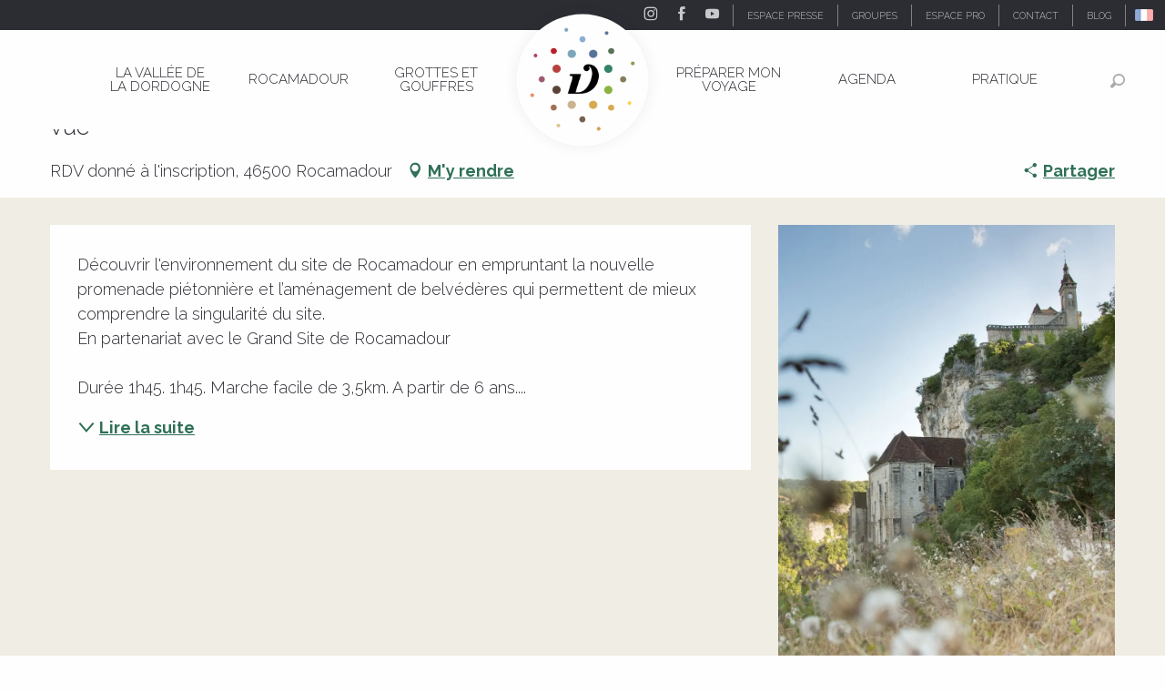

--- FILE ---
content_type: text/html; charset=utf-8
request_url: https://www.google.com/recaptcha/api2/anchor?ar=1&k=6Ld7b3YdAAAAAILy4_YdFfCY_TkRzuUkzOtTddbG&co=aHR0cHM6Ly93d3cudmFsbGVlLWRvcmRvZ25lLmNvbTo0NDM.&hl=en&v=N67nZn4AqZkNcbeMu4prBgzg&size=invisible&anchor-ms=20000&execute-ms=30000&cb=hp1hnpfemcrg
body_size: 48868
content:
<!DOCTYPE HTML><html dir="ltr" lang="en"><head><meta http-equiv="Content-Type" content="text/html; charset=UTF-8">
<meta http-equiv="X-UA-Compatible" content="IE=edge">
<title>reCAPTCHA</title>
<style type="text/css">
/* cyrillic-ext */
@font-face {
  font-family: 'Roboto';
  font-style: normal;
  font-weight: 400;
  font-stretch: 100%;
  src: url(//fonts.gstatic.com/s/roboto/v48/KFO7CnqEu92Fr1ME7kSn66aGLdTylUAMa3GUBHMdazTgWw.woff2) format('woff2');
  unicode-range: U+0460-052F, U+1C80-1C8A, U+20B4, U+2DE0-2DFF, U+A640-A69F, U+FE2E-FE2F;
}
/* cyrillic */
@font-face {
  font-family: 'Roboto';
  font-style: normal;
  font-weight: 400;
  font-stretch: 100%;
  src: url(//fonts.gstatic.com/s/roboto/v48/KFO7CnqEu92Fr1ME7kSn66aGLdTylUAMa3iUBHMdazTgWw.woff2) format('woff2');
  unicode-range: U+0301, U+0400-045F, U+0490-0491, U+04B0-04B1, U+2116;
}
/* greek-ext */
@font-face {
  font-family: 'Roboto';
  font-style: normal;
  font-weight: 400;
  font-stretch: 100%;
  src: url(//fonts.gstatic.com/s/roboto/v48/KFO7CnqEu92Fr1ME7kSn66aGLdTylUAMa3CUBHMdazTgWw.woff2) format('woff2');
  unicode-range: U+1F00-1FFF;
}
/* greek */
@font-face {
  font-family: 'Roboto';
  font-style: normal;
  font-weight: 400;
  font-stretch: 100%;
  src: url(//fonts.gstatic.com/s/roboto/v48/KFO7CnqEu92Fr1ME7kSn66aGLdTylUAMa3-UBHMdazTgWw.woff2) format('woff2');
  unicode-range: U+0370-0377, U+037A-037F, U+0384-038A, U+038C, U+038E-03A1, U+03A3-03FF;
}
/* math */
@font-face {
  font-family: 'Roboto';
  font-style: normal;
  font-weight: 400;
  font-stretch: 100%;
  src: url(//fonts.gstatic.com/s/roboto/v48/KFO7CnqEu92Fr1ME7kSn66aGLdTylUAMawCUBHMdazTgWw.woff2) format('woff2');
  unicode-range: U+0302-0303, U+0305, U+0307-0308, U+0310, U+0312, U+0315, U+031A, U+0326-0327, U+032C, U+032F-0330, U+0332-0333, U+0338, U+033A, U+0346, U+034D, U+0391-03A1, U+03A3-03A9, U+03B1-03C9, U+03D1, U+03D5-03D6, U+03F0-03F1, U+03F4-03F5, U+2016-2017, U+2034-2038, U+203C, U+2040, U+2043, U+2047, U+2050, U+2057, U+205F, U+2070-2071, U+2074-208E, U+2090-209C, U+20D0-20DC, U+20E1, U+20E5-20EF, U+2100-2112, U+2114-2115, U+2117-2121, U+2123-214F, U+2190, U+2192, U+2194-21AE, U+21B0-21E5, U+21F1-21F2, U+21F4-2211, U+2213-2214, U+2216-22FF, U+2308-230B, U+2310, U+2319, U+231C-2321, U+2336-237A, U+237C, U+2395, U+239B-23B7, U+23D0, U+23DC-23E1, U+2474-2475, U+25AF, U+25B3, U+25B7, U+25BD, U+25C1, U+25CA, U+25CC, U+25FB, U+266D-266F, U+27C0-27FF, U+2900-2AFF, U+2B0E-2B11, U+2B30-2B4C, U+2BFE, U+3030, U+FF5B, U+FF5D, U+1D400-1D7FF, U+1EE00-1EEFF;
}
/* symbols */
@font-face {
  font-family: 'Roboto';
  font-style: normal;
  font-weight: 400;
  font-stretch: 100%;
  src: url(//fonts.gstatic.com/s/roboto/v48/KFO7CnqEu92Fr1ME7kSn66aGLdTylUAMaxKUBHMdazTgWw.woff2) format('woff2');
  unicode-range: U+0001-000C, U+000E-001F, U+007F-009F, U+20DD-20E0, U+20E2-20E4, U+2150-218F, U+2190, U+2192, U+2194-2199, U+21AF, U+21E6-21F0, U+21F3, U+2218-2219, U+2299, U+22C4-22C6, U+2300-243F, U+2440-244A, U+2460-24FF, U+25A0-27BF, U+2800-28FF, U+2921-2922, U+2981, U+29BF, U+29EB, U+2B00-2BFF, U+4DC0-4DFF, U+FFF9-FFFB, U+10140-1018E, U+10190-1019C, U+101A0, U+101D0-101FD, U+102E0-102FB, U+10E60-10E7E, U+1D2C0-1D2D3, U+1D2E0-1D37F, U+1F000-1F0FF, U+1F100-1F1AD, U+1F1E6-1F1FF, U+1F30D-1F30F, U+1F315, U+1F31C, U+1F31E, U+1F320-1F32C, U+1F336, U+1F378, U+1F37D, U+1F382, U+1F393-1F39F, U+1F3A7-1F3A8, U+1F3AC-1F3AF, U+1F3C2, U+1F3C4-1F3C6, U+1F3CA-1F3CE, U+1F3D4-1F3E0, U+1F3ED, U+1F3F1-1F3F3, U+1F3F5-1F3F7, U+1F408, U+1F415, U+1F41F, U+1F426, U+1F43F, U+1F441-1F442, U+1F444, U+1F446-1F449, U+1F44C-1F44E, U+1F453, U+1F46A, U+1F47D, U+1F4A3, U+1F4B0, U+1F4B3, U+1F4B9, U+1F4BB, U+1F4BF, U+1F4C8-1F4CB, U+1F4D6, U+1F4DA, U+1F4DF, U+1F4E3-1F4E6, U+1F4EA-1F4ED, U+1F4F7, U+1F4F9-1F4FB, U+1F4FD-1F4FE, U+1F503, U+1F507-1F50B, U+1F50D, U+1F512-1F513, U+1F53E-1F54A, U+1F54F-1F5FA, U+1F610, U+1F650-1F67F, U+1F687, U+1F68D, U+1F691, U+1F694, U+1F698, U+1F6AD, U+1F6B2, U+1F6B9-1F6BA, U+1F6BC, U+1F6C6-1F6CF, U+1F6D3-1F6D7, U+1F6E0-1F6EA, U+1F6F0-1F6F3, U+1F6F7-1F6FC, U+1F700-1F7FF, U+1F800-1F80B, U+1F810-1F847, U+1F850-1F859, U+1F860-1F887, U+1F890-1F8AD, U+1F8B0-1F8BB, U+1F8C0-1F8C1, U+1F900-1F90B, U+1F93B, U+1F946, U+1F984, U+1F996, U+1F9E9, U+1FA00-1FA6F, U+1FA70-1FA7C, U+1FA80-1FA89, U+1FA8F-1FAC6, U+1FACE-1FADC, U+1FADF-1FAE9, U+1FAF0-1FAF8, U+1FB00-1FBFF;
}
/* vietnamese */
@font-face {
  font-family: 'Roboto';
  font-style: normal;
  font-weight: 400;
  font-stretch: 100%;
  src: url(//fonts.gstatic.com/s/roboto/v48/KFO7CnqEu92Fr1ME7kSn66aGLdTylUAMa3OUBHMdazTgWw.woff2) format('woff2');
  unicode-range: U+0102-0103, U+0110-0111, U+0128-0129, U+0168-0169, U+01A0-01A1, U+01AF-01B0, U+0300-0301, U+0303-0304, U+0308-0309, U+0323, U+0329, U+1EA0-1EF9, U+20AB;
}
/* latin-ext */
@font-face {
  font-family: 'Roboto';
  font-style: normal;
  font-weight: 400;
  font-stretch: 100%;
  src: url(//fonts.gstatic.com/s/roboto/v48/KFO7CnqEu92Fr1ME7kSn66aGLdTylUAMa3KUBHMdazTgWw.woff2) format('woff2');
  unicode-range: U+0100-02BA, U+02BD-02C5, U+02C7-02CC, U+02CE-02D7, U+02DD-02FF, U+0304, U+0308, U+0329, U+1D00-1DBF, U+1E00-1E9F, U+1EF2-1EFF, U+2020, U+20A0-20AB, U+20AD-20C0, U+2113, U+2C60-2C7F, U+A720-A7FF;
}
/* latin */
@font-face {
  font-family: 'Roboto';
  font-style: normal;
  font-weight: 400;
  font-stretch: 100%;
  src: url(//fonts.gstatic.com/s/roboto/v48/KFO7CnqEu92Fr1ME7kSn66aGLdTylUAMa3yUBHMdazQ.woff2) format('woff2');
  unicode-range: U+0000-00FF, U+0131, U+0152-0153, U+02BB-02BC, U+02C6, U+02DA, U+02DC, U+0304, U+0308, U+0329, U+2000-206F, U+20AC, U+2122, U+2191, U+2193, U+2212, U+2215, U+FEFF, U+FFFD;
}
/* cyrillic-ext */
@font-face {
  font-family: 'Roboto';
  font-style: normal;
  font-weight: 500;
  font-stretch: 100%;
  src: url(//fonts.gstatic.com/s/roboto/v48/KFO7CnqEu92Fr1ME7kSn66aGLdTylUAMa3GUBHMdazTgWw.woff2) format('woff2');
  unicode-range: U+0460-052F, U+1C80-1C8A, U+20B4, U+2DE0-2DFF, U+A640-A69F, U+FE2E-FE2F;
}
/* cyrillic */
@font-face {
  font-family: 'Roboto';
  font-style: normal;
  font-weight: 500;
  font-stretch: 100%;
  src: url(//fonts.gstatic.com/s/roboto/v48/KFO7CnqEu92Fr1ME7kSn66aGLdTylUAMa3iUBHMdazTgWw.woff2) format('woff2');
  unicode-range: U+0301, U+0400-045F, U+0490-0491, U+04B0-04B1, U+2116;
}
/* greek-ext */
@font-face {
  font-family: 'Roboto';
  font-style: normal;
  font-weight: 500;
  font-stretch: 100%;
  src: url(//fonts.gstatic.com/s/roboto/v48/KFO7CnqEu92Fr1ME7kSn66aGLdTylUAMa3CUBHMdazTgWw.woff2) format('woff2');
  unicode-range: U+1F00-1FFF;
}
/* greek */
@font-face {
  font-family: 'Roboto';
  font-style: normal;
  font-weight: 500;
  font-stretch: 100%;
  src: url(//fonts.gstatic.com/s/roboto/v48/KFO7CnqEu92Fr1ME7kSn66aGLdTylUAMa3-UBHMdazTgWw.woff2) format('woff2');
  unicode-range: U+0370-0377, U+037A-037F, U+0384-038A, U+038C, U+038E-03A1, U+03A3-03FF;
}
/* math */
@font-face {
  font-family: 'Roboto';
  font-style: normal;
  font-weight: 500;
  font-stretch: 100%;
  src: url(//fonts.gstatic.com/s/roboto/v48/KFO7CnqEu92Fr1ME7kSn66aGLdTylUAMawCUBHMdazTgWw.woff2) format('woff2');
  unicode-range: U+0302-0303, U+0305, U+0307-0308, U+0310, U+0312, U+0315, U+031A, U+0326-0327, U+032C, U+032F-0330, U+0332-0333, U+0338, U+033A, U+0346, U+034D, U+0391-03A1, U+03A3-03A9, U+03B1-03C9, U+03D1, U+03D5-03D6, U+03F0-03F1, U+03F4-03F5, U+2016-2017, U+2034-2038, U+203C, U+2040, U+2043, U+2047, U+2050, U+2057, U+205F, U+2070-2071, U+2074-208E, U+2090-209C, U+20D0-20DC, U+20E1, U+20E5-20EF, U+2100-2112, U+2114-2115, U+2117-2121, U+2123-214F, U+2190, U+2192, U+2194-21AE, U+21B0-21E5, U+21F1-21F2, U+21F4-2211, U+2213-2214, U+2216-22FF, U+2308-230B, U+2310, U+2319, U+231C-2321, U+2336-237A, U+237C, U+2395, U+239B-23B7, U+23D0, U+23DC-23E1, U+2474-2475, U+25AF, U+25B3, U+25B7, U+25BD, U+25C1, U+25CA, U+25CC, U+25FB, U+266D-266F, U+27C0-27FF, U+2900-2AFF, U+2B0E-2B11, U+2B30-2B4C, U+2BFE, U+3030, U+FF5B, U+FF5D, U+1D400-1D7FF, U+1EE00-1EEFF;
}
/* symbols */
@font-face {
  font-family: 'Roboto';
  font-style: normal;
  font-weight: 500;
  font-stretch: 100%;
  src: url(//fonts.gstatic.com/s/roboto/v48/KFO7CnqEu92Fr1ME7kSn66aGLdTylUAMaxKUBHMdazTgWw.woff2) format('woff2');
  unicode-range: U+0001-000C, U+000E-001F, U+007F-009F, U+20DD-20E0, U+20E2-20E4, U+2150-218F, U+2190, U+2192, U+2194-2199, U+21AF, U+21E6-21F0, U+21F3, U+2218-2219, U+2299, U+22C4-22C6, U+2300-243F, U+2440-244A, U+2460-24FF, U+25A0-27BF, U+2800-28FF, U+2921-2922, U+2981, U+29BF, U+29EB, U+2B00-2BFF, U+4DC0-4DFF, U+FFF9-FFFB, U+10140-1018E, U+10190-1019C, U+101A0, U+101D0-101FD, U+102E0-102FB, U+10E60-10E7E, U+1D2C0-1D2D3, U+1D2E0-1D37F, U+1F000-1F0FF, U+1F100-1F1AD, U+1F1E6-1F1FF, U+1F30D-1F30F, U+1F315, U+1F31C, U+1F31E, U+1F320-1F32C, U+1F336, U+1F378, U+1F37D, U+1F382, U+1F393-1F39F, U+1F3A7-1F3A8, U+1F3AC-1F3AF, U+1F3C2, U+1F3C4-1F3C6, U+1F3CA-1F3CE, U+1F3D4-1F3E0, U+1F3ED, U+1F3F1-1F3F3, U+1F3F5-1F3F7, U+1F408, U+1F415, U+1F41F, U+1F426, U+1F43F, U+1F441-1F442, U+1F444, U+1F446-1F449, U+1F44C-1F44E, U+1F453, U+1F46A, U+1F47D, U+1F4A3, U+1F4B0, U+1F4B3, U+1F4B9, U+1F4BB, U+1F4BF, U+1F4C8-1F4CB, U+1F4D6, U+1F4DA, U+1F4DF, U+1F4E3-1F4E6, U+1F4EA-1F4ED, U+1F4F7, U+1F4F9-1F4FB, U+1F4FD-1F4FE, U+1F503, U+1F507-1F50B, U+1F50D, U+1F512-1F513, U+1F53E-1F54A, U+1F54F-1F5FA, U+1F610, U+1F650-1F67F, U+1F687, U+1F68D, U+1F691, U+1F694, U+1F698, U+1F6AD, U+1F6B2, U+1F6B9-1F6BA, U+1F6BC, U+1F6C6-1F6CF, U+1F6D3-1F6D7, U+1F6E0-1F6EA, U+1F6F0-1F6F3, U+1F6F7-1F6FC, U+1F700-1F7FF, U+1F800-1F80B, U+1F810-1F847, U+1F850-1F859, U+1F860-1F887, U+1F890-1F8AD, U+1F8B0-1F8BB, U+1F8C0-1F8C1, U+1F900-1F90B, U+1F93B, U+1F946, U+1F984, U+1F996, U+1F9E9, U+1FA00-1FA6F, U+1FA70-1FA7C, U+1FA80-1FA89, U+1FA8F-1FAC6, U+1FACE-1FADC, U+1FADF-1FAE9, U+1FAF0-1FAF8, U+1FB00-1FBFF;
}
/* vietnamese */
@font-face {
  font-family: 'Roboto';
  font-style: normal;
  font-weight: 500;
  font-stretch: 100%;
  src: url(//fonts.gstatic.com/s/roboto/v48/KFO7CnqEu92Fr1ME7kSn66aGLdTylUAMa3OUBHMdazTgWw.woff2) format('woff2');
  unicode-range: U+0102-0103, U+0110-0111, U+0128-0129, U+0168-0169, U+01A0-01A1, U+01AF-01B0, U+0300-0301, U+0303-0304, U+0308-0309, U+0323, U+0329, U+1EA0-1EF9, U+20AB;
}
/* latin-ext */
@font-face {
  font-family: 'Roboto';
  font-style: normal;
  font-weight: 500;
  font-stretch: 100%;
  src: url(//fonts.gstatic.com/s/roboto/v48/KFO7CnqEu92Fr1ME7kSn66aGLdTylUAMa3KUBHMdazTgWw.woff2) format('woff2');
  unicode-range: U+0100-02BA, U+02BD-02C5, U+02C7-02CC, U+02CE-02D7, U+02DD-02FF, U+0304, U+0308, U+0329, U+1D00-1DBF, U+1E00-1E9F, U+1EF2-1EFF, U+2020, U+20A0-20AB, U+20AD-20C0, U+2113, U+2C60-2C7F, U+A720-A7FF;
}
/* latin */
@font-face {
  font-family: 'Roboto';
  font-style: normal;
  font-weight: 500;
  font-stretch: 100%;
  src: url(//fonts.gstatic.com/s/roboto/v48/KFO7CnqEu92Fr1ME7kSn66aGLdTylUAMa3yUBHMdazQ.woff2) format('woff2');
  unicode-range: U+0000-00FF, U+0131, U+0152-0153, U+02BB-02BC, U+02C6, U+02DA, U+02DC, U+0304, U+0308, U+0329, U+2000-206F, U+20AC, U+2122, U+2191, U+2193, U+2212, U+2215, U+FEFF, U+FFFD;
}
/* cyrillic-ext */
@font-face {
  font-family: 'Roboto';
  font-style: normal;
  font-weight: 900;
  font-stretch: 100%;
  src: url(//fonts.gstatic.com/s/roboto/v48/KFO7CnqEu92Fr1ME7kSn66aGLdTylUAMa3GUBHMdazTgWw.woff2) format('woff2');
  unicode-range: U+0460-052F, U+1C80-1C8A, U+20B4, U+2DE0-2DFF, U+A640-A69F, U+FE2E-FE2F;
}
/* cyrillic */
@font-face {
  font-family: 'Roboto';
  font-style: normal;
  font-weight: 900;
  font-stretch: 100%;
  src: url(//fonts.gstatic.com/s/roboto/v48/KFO7CnqEu92Fr1ME7kSn66aGLdTylUAMa3iUBHMdazTgWw.woff2) format('woff2');
  unicode-range: U+0301, U+0400-045F, U+0490-0491, U+04B0-04B1, U+2116;
}
/* greek-ext */
@font-face {
  font-family: 'Roboto';
  font-style: normal;
  font-weight: 900;
  font-stretch: 100%;
  src: url(//fonts.gstatic.com/s/roboto/v48/KFO7CnqEu92Fr1ME7kSn66aGLdTylUAMa3CUBHMdazTgWw.woff2) format('woff2');
  unicode-range: U+1F00-1FFF;
}
/* greek */
@font-face {
  font-family: 'Roboto';
  font-style: normal;
  font-weight: 900;
  font-stretch: 100%;
  src: url(//fonts.gstatic.com/s/roboto/v48/KFO7CnqEu92Fr1ME7kSn66aGLdTylUAMa3-UBHMdazTgWw.woff2) format('woff2');
  unicode-range: U+0370-0377, U+037A-037F, U+0384-038A, U+038C, U+038E-03A1, U+03A3-03FF;
}
/* math */
@font-face {
  font-family: 'Roboto';
  font-style: normal;
  font-weight: 900;
  font-stretch: 100%;
  src: url(//fonts.gstatic.com/s/roboto/v48/KFO7CnqEu92Fr1ME7kSn66aGLdTylUAMawCUBHMdazTgWw.woff2) format('woff2');
  unicode-range: U+0302-0303, U+0305, U+0307-0308, U+0310, U+0312, U+0315, U+031A, U+0326-0327, U+032C, U+032F-0330, U+0332-0333, U+0338, U+033A, U+0346, U+034D, U+0391-03A1, U+03A3-03A9, U+03B1-03C9, U+03D1, U+03D5-03D6, U+03F0-03F1, U+03F4-03F5, U+2016-2017, U+2034-2038, U+203C, U+2040, U+2043, U+2047, U+2050, U+2057, U+205F, U+2070-2071, U+2074-208E, U+2090-209C, U+20D0-20DC, U+20E1, U+20E5-20EF, U+2100-2112, U+2114-2115, U+2117-2121, U+2123-214F, U+2190, U+2192, U+2194-21AE, U+21B0-21E5, U+21F1-21F2, U+21F4-2211, U+2213-2214, U+2216-22FF, U+2308-230B, U+2310, U+2319, U+231C-2321, U+2336-237A, U+237C, U+2395, U+239B-23B7, U+23D0, U+23DC-23E1, U+2474-2475, U+25AF, U+25B3, U+25B7, U+25BD, U+25C1, U+25CA, U+25CC, U+25FB, U+266D-266F, U+27C0-27FF, U+2900-2AFF, U+2B0E-2B11, U+2B30-2B4C, U+2BFE, U+3030, U+FF5B, U+FF5D, U+1D400-1D7FF, U+1EE00-1EEFF;
}
/* symbols */
@font-face {
  font-family: 'Roboto';
  font-style: normal;
  font-weight: 900;
  font-stretch: 100%;
  src: url(//fonts.gstatic.com/s/roboto/v48/KFO7CnqEu92Fr1ME7kSn66aGLdTylUAMaxKUBHMdazTgWw.woff2) format('woff2');
  unicode-range: U+0001-000C, U+000E-001F, U+007F-009F, U+20DD-20E0, U+20E2-20E4, U+2150-218F, U+2190, U+2192, U+2194-2199, U+21AF, U+21E6-21F0, U+21F3, U+2218-2219, U+2299, U+22C4-22C6, U+2300-243F, U+2440-244A, U+2460-24FF, U+25A0-27BF, U+2800-28FF, U+2921-2922, U+2981, U+29BF, U+29EB, U+2B00-2BFF, U+4DC0-4DFF, U+FFF9-FFFB, U+10140-1018E, U+10190-1019C, U+101A0, U+101D0-101FD, U+102E0-102FB, U+10E60-10E7E, U+1D2C0-1D2D3, U+1D2E0-1D37F, U+1F000-1F0FF, U+1F100-1F1AD, U+1F1E6-1F1FF, U+1F30D-1F30F, U+1F315, U+1F31C, U+1F31E, U+1F320-1F32C, U+1F336, U+1F378, U+1F37D, U+1F382, U+1F393-1F39F, U+1F3A7-1F3A8, U+1F3AC-1F3AF, U+1F3C2, U+1F3C4-1F3C6, U+1F3CA-1F3CE, U+1F3D4-1F3E0, U+1F3ED, U+1F3F1-1F3F3, U+1F3F5-1F3F7, U+1F408, U+1F415, U+1F41F, U+1F426, U+1F43F, U+1F441-1F442, U+1F444, U+1F446-1F449, U+1F44C-1F44E, U+1F453, U+1F46A, U+1F47D, U+1F4A3, U+1F4B0, U+1F4B3, U+1F4B9, U+1F4BB, U+1F4BF, U+1F4C8-1F4CB, U+1F4D6, U+1F4DA, U+1F4DF, U+1F4E3-1F4E6, U+1F4EA-1F4ED, U+1F4F7, U+1F4F9-1F4FB, U+1F4FD-1F4FE, U+1F503, U+1F507-1F50B, U+1F50D, U+1F512-1F513, U+1F53E-1F54A, U+1F54F-1F5FA, U+1F610, U+1F650-1F67F, U+1F687, U+1F68D, U+1F691, U+1F694, U+1F698, U+1F6AD, U+1F6B2, U+1F6B9-1F6BA, U+1F6BC, U+1F6C6-1F6CF, U+1F6D3-1F6D7, U+1F6E0-1F6EA, U+1F6F0-1F6F3, U+1F6F7-1F6FC, U+1F700-1F7FF, U+1F800-1F80B, U+1F810-1F847, U+1F850-1F859, U+1F860-1F887, U+1F890-1F8AD, U+1F8B0-1F8BB, U+1F8C0-1F8C1, U+1F900-1F90B, U+1F93B, U+1F946, U+1F984, U+1F996, U+1F9E9, U+1FA00-1FA6F, U+1FA70-1FA7C, U+1FA80-1FA89, U+1FA8F-1FAC6, U+1FACE-1FADC, U+1FADF-1FAE9, U+1FAF0-1FAF8, U+1FB00-1FBFF;
}
/* vietnamese */
@font-face {
  font-family: 'Roboto';
  font-style: normal;
  font-weight: 900;
  font-stretch: 100%;
  src: url(//fonts.gstatic.com/s/roboto/v48/KFO7CnqEu92Fr1ME7kSn66aGLdTylUAMa3OUBHMdazTgWw.woff2) format('woff2');
  unicode-range: U+0102-0103, U+0110-0111, U+0128-0129, U+0168-0169, U+01A0-01A1, U+01AF-01B0, U+0300-0301, U+0303-0304, U+0308-0309, U+0323, U+0329, U+1EA0-1EF9, U+20AB;
}
/* latin-ext */
@font-face {
  font-family: 'Roboto';
  font-style: normal;
  font-weight: 900;
  font-stretch: 100%;
  src: url(//fonts.gstatic.com/s/roboto/v48/KFO7CnqEu92Fr1ME7kSn66aGLdTylUAMa3KUBHMdazTgWw.woff2) format('woff2');
  unicode-range: U+0100-02BA, U+02BD-02C5, U+02C7-02CC, U+02CE-02D7, U+02DD-02FF, U+0304, U+0308, U+0329, U+1D00-1DBF, U+1E00-1E9F, U+1EF2-1EFF, U+2020, U+20A0-20AB, U+20AD-20C0, U+2113, U+2C60-2C7F, U+A720-A7FF;
}
/* latin */
@font-face {
  font-family: 'Roboto';
  font-style: normal;
  font-weight: 900;
  font-stretch: 100%;
  src: url(//fonts.gstatic.com/s/roboto/v48/KFO7CnqEu92Fr1ME7kSn66aGLdTylUAMa3yUBHMdazQ.woff2) format('woff2');
  unicode-range: U+0000-00FF, U+0131, U+0152-0153, U+02BB-02BC, U+02C6, U+02DA, U+02DC, U+0304, U+0308, U+0329, U+2000-206F, U+20AC, U+2122, U+2191, U+2193, U+2212, U+2215, U+FEFF, U+FFFD;
}

</style>
<link rel="stylesheet" type="text/css" href="https://www.gstatic.com/recaptcha/releases/N67nZn4AqZkNcbeMu4prBgzg/styles__ltr.css">
<script nonce="m5Mg9lhtnqI0YoGG-hs-ng" type="text/javascript">window['__recaptcha_api'] = 'https://www.google.com/recaptcha/api2/';</script>
<script type="text/javascript" src="https://www.gstatic.com/recaptcha/releases/N67nZn4AqZkNcbeMu4prBgzg/recaptcha__en.js" nonce="m5Mg9lhtnqI0YoGG-hs-ng">
      
    </script></head>
<body><div id="rc-anchor-alert" class="rc-anchor-alert"></div>
<input type="hidden" id="recaptcha-token" value="[base64]">
<script type="text/javascript" nonce="m5Mg9lhtnqI0YoGG-hs-ng">
      recaptcha.anchor.Main.init("[\x22ainput\x22,[\x22bgdata\x22,\x22\x22,\[base64]/[base64]/MjU1Ong/[base64]/[base64]/[base64]/[base64]/[base64]/[base64]/[base64]/[base64]/[base64]/[base64]/[base64]/[base64]/[base64]/[base64]/[base64]\\u003d\x22,\[base64]\x22,\[base64]/[base64]/DjHnDpFdWEjpCWCRGw4R+N8O7wq9CwozDl3QoHWjCg20Kw6UXwqxNw7TDlQjCvW8Ww4/CoXsywr/DpzrDn1tHwrdWw6sow7AdVWLCp8KlWcOcwobCucO/[base64]/[base64]/Dl8Ofw4bDl2IGw5/Du8KQwpjDtmzCssKIw5nDnMOZVMK4IwMkGsObSHVhLlIpw7phw4zDvQ3Cg3LDl8O/[base64]/CmBHCoMK6w45rGsO2bcKcw6UFAMKqw7bDk3oAw6/DshHCnzskPwluwroXScKHw7nDh3rDs8O4wofDkCoFWMOrdcKLIEbDpRXChTYPLjvDtEF/FcOxKw/[base64]/dsOLw5XCizTDmWrCpMOHOcK6w5LCgFTClsOiPsKzw55JGjZ/IMKZw41pdjTCrMOJVsKVw4nDv287AhvCqDUNwoNbw67DgxfCgCY3wrnDlcKyw649wqzDu04nOMKxV0UawodbGcK7YgfDh8KRfifCq157wrlcQcK7CsOtw4Z+UMKhTzrDqUtTw7wrwr1zXi5iQcKiYMKQwpF/ecKoRMKhQHAwwrbDtDrDiMKNwrp4MzRaNgIpw6/DkcO4w6zClcOVS37DkU53VcK+wpMJWMOhw4LCulMMwqTCt8KQPH5ewrc2e8OvNMK5wrpVLGrDl3kGRcO4ARDCv8KzFsOeGlrDhi/Dl8OuYhYaw6pCwqzDkSnCgw3CijHCnsOdwrfCq8KfOMOrw7NZVcODw6c9woxFQ8OHECnCuCAvwqzDscK2w5XDnV3ChW7CtB9rIMOITcKAMSHDpMOvw61Hw44IVxTCkAjCgMKEwp3ChsK/wozDo8K3wrHCh1nDqjIsOgHChgBRw5jDoMO5Bk8gMidRw7zCmsOsw7ERf8OabcOmKGAywrLDgcO5wq7CqsKMRR3CrcKuw69Vw7fCgQgYNcK2w55OPB/DnsOIHcOTLX/CvUk/Wk0bb8Owc8KlwokiM8O8wrzCsy57w6jCjsOVw5rDnMKowoLCmcKgRMKid8Oiw4h8e8Krw61vMcOXw7/Cm8KAXsOswrQYDsKUwptNwovCosK2J8OwXkfDiQsFcMK8w643wphZw5pzw4ZKwoTCryB9WMKBOcOvwqwzwq/DnMOZJsKTbQ3DgcKdw77CicKBwpkQEsKaw7TDqRooC8KjwpsCakZhXcOhw4BiOx5MwpcOwqFBwqjDisKSw6FCw4RWw5bCkQRWV8K1w73CmcKYw5zDkTrCpsKuMEE4w5I+KMKgw4lNMnfCqVLCp3RTwqDDmCbDgQ/DkMKQfsO+wodzwpTCjG/ChmvDhcKyBC/Cu8O1WcK2wprDnUVjIHfDvsOXfm7Cnlt5w6vDn8K5UEXDt8OrwoxawopbPcKmCMKrJG3CqF/Dlwghw6EDeWfCoMK/w6nCs8OVw73CvMOhw4kAwpZGwq3DpcKQwrnCuMOZwqcEw6PCmBvCn2Baw4fDlMKswq/CmsKqw57ChcOuIynDj8KvV2BVMcK2IMO/M1TDtcOWw7Fjw47DpsOtwpnDh0pHQMKAQMOiwpjCpcO+KjXCvkBuw6vCo8KUwpLDrcK0wqUyw5sNwprDn8OLw6bDjsKZKsKnQyLDs8KXCMOIcHXDncO6PgfCi8KVW2HDg8KbP8OWe8KSw4wuw60Zwp9swp/DmRvCosOOfsK8w7vDljPDoj1jEhPCiAIyVWzCuWXCgHTCryrDusKrwrRKw5DCm8Oywr4Aw54gdGo1wq4rNMKqN8OKA8Ksw5Ibw7MXwqPCpC/Dl8O3VcKsw63DpsOVw6U8HF7Drz/CvMOTw6LDvzhDRSRVwqxRAMKJw585UsO5wqF3wr9IDMOeMAthwo7DtMKDNcOiw65Ofy3ChR3CkR3CuWkaZhDCrGjDj8OKbGgmw6ROwq7CrXtdRmgBacKMOwbCgsK8TcOxwpVPYcOQw4sLw4TDqcONw60hw7gKw5EzJMKDw4sUDV/DsgVjwogYwq7ClcKFGRU/[base64]/DpmZGPDbDg8O7woXDoMOqwqzCoDDCnMKFCBTCssKIw4tOw6rDpHl6w4sbQsKYfsKhwrnDp8KpewdPw7TDnC48ciFUT8K3w6huMMO7woPChVbDgS42WcOqGxXClcO0wo/[base64]/[base64]/Cpw7DlzvDgVnCuRlnYsOmL8KjLU3DkAfCjSQiHMOJwrLCmMO4wqE3TMO2WMO/wrfCs8OpMEfCrcKawrFxwrNWw73Cg8OqblfCsMKmCcOTw7HCm8KPwr0nwrwhWHLDtcKyQHzCmzzChE4TTEhhfMOWw63Cm0FTL17DosKjUcObP8OINmkbY38ZHyLCpWzDr8KUw5zCkMKSwrA7w4bDlwDClDzCsQTCj8Otw4bCkMOlwocbwr8bDSh/bmxRw7rDm2/DlSnCkQbCpcKPJh4zAWQ2w55cwpgLVsOfw55cZCfCl8KVw6LDscKXf8OlNMKMw5HCscOnwp3Dry7CgsOaw4PDlMK2NTkdwrjCk8Obw7vDsis/[base64]/d8OiwpHCm8O/LXnCqEvDlAfDq8O2woljwqXDsSl/w6F3w6sPGsOdwq3DtxTDn8KYYMKNOCACCcKbFRPClMKUEjhhFMKfKcKiwpdGwozCiC1jGcOBwow1cHvDvcKhw63Ch8OjwpFWw5XCtGAYRMKXw5NCWxLDhMKDZsKlwp/DscOvQMKYbsKfw7VLUjAUwpbDtFwKYcOLwp/CnQY3VcK2wpdIwoAHDi5Pw698JWcfwqJzw5oJezRWwrvDhMOcwp48wqZGEi/Co8OCHi3DpcOUJ8O7wpPCgwVQe8O9wqVjw548w7JGwqkWJHfDm2rDo8KZJMKbw7oxeMK2wp7Cv8OWwqwLwo0CVWAewojCpcOLBmUeEw3DnMK7w4EzwpZvQlk6wq/CtsKDwqTCjEnDksOwwoEKFMOeQiYkcH5yw5LDmy7DnsOCBsK3wpBSwoMjw7FaTiLCo0tTf3N8ZQjDgDfDucKNwrspwojDlcO+WcKvwoF3w7rDrgTDhx/[base64]/CpsKIw5jCnsOzw6PCksOdTMKvwonDl07DihHDqcOKYsKXMsOeNjB1wqXDvGnDssOcJ8ONb8K5H3cvBsO+GsOyXC/DvAJXYsKsw7bDrMOyw5nDok4Rw6Epw7EEw5xFwo7CkDjDmjs/[base64]/DulPCucKfw6wTKXI7w5DCsMKywodEw71SE8OfZSRLwqvDocKPFGrCrQnCkxoEVMOBwpwHFcOmcyEqw4PDjF1wSsKsCsOjwpvDp8KVI8K0wrfCmU7CgMKbVTIoVUoZRGLCgA7DpcKFQ8KeOsOtE3/DoUd1TgIxRcODw7w7wq/DpioMW19/OcKAwqhLfjpZRxU/w5xOwqNwNFAAUcO0w6MNw740UUs/V1pacRzCncO6bHkdwqnDs8OyB8KiVUPDvxrDsEkiQl/[base64]/[base64]/CtQQSw5XDoMKBwqgTwrvCqjTCtsKbw4nCusKxw7RNMX/Do2Y2eMK5RsKIXcKkBcOZQsOYw7VGBCvDucK3csODAzhnFsKXw7ktw6HDpcKewo86w4vDlcOUw7fDimN0TnxgTzJXIzbDncOPw7zClMOvQgBxIj/[base64]/wr1bKy3DrMK3DsOgw4XDpm9IEgVWGMKJdMK2cQjCmcOhQMKAw7B3BMOawohtP8KqwpokcnLDjsOjw7/[base64]/Diz/[base64]/Cn1XDlMOew47CpsKhwpLCvsKzwq1CUMKNH2BKw4Q5UHwyw4sAw7TCjsO8w4FVBcK3dsOQIsKZDEjCjlDDpxwkw47DqMOtYA8HXHnDmhE9IR3Cl8KGQmLCriTDnlLCq3UGwpw+fCrCk8OzbMKrw6/CmcKdw7DCplYqCsKtQDzDocOlw6bCkDDCnTHCi8O/[base64]/fE/CoBJnw47CgsKiemzCgiZZG03CplTCn8KpYidYLAvDnQQ2wqo0w5jChcObwo/DgHvDu8KeP8O3w6fCniMgwr/CmE3DhV4efE3DukxNw7YfNsObw4gCw7RMwp0Nw5tpw7BpHMKBwrINw4jDmwskQQrCl8OFTcOkEMKcw4g7OMKoPSPCsAY+w6zClmjDqBknw7QCw4shXwA3DyrDuhjDvMOVJsOsVTvDn8K4w4wwGAJuwqDCisKlZX/[base64]/[base64]/[base64]/[base64]/DiEnCpMKHwqEXAFUUQsOcQcKVwqXCpMOWOybDlwLDhcOGaMOBworDtMKmI1nCjHPCnF1+w6bDsMO6RMOwcyxQc2bCn8KzAcOfDcK3KHPCicK9OcKyYxfDlyLCrcOPRMK7wrRbwqbClsKXw4TDghdQHU/DsnURwojCtsK8TcK4wonCqTjCscKZwpPDkcKeenTCpcOUf18Tw7NqHlLCh8KUwr7Cr8O2akVdw7p4w5/DvXsNw4sKLVXCgBtnw4LDklrDrwbDucKCHCPDlcO9woXDl8K5w4IXQ2ovw4kAC8OSN8OBC2rCvMK/w7nCisOoY8KXw6Q9XsO0wovCmcOpw6xiUsOXVMKRaEbCgMONwqV9woFVw57CnHrCnMORwrDCkVfDicOwwofDhMKhYcOPR1hcw5TCiBAiU8KRwrPDjMKhw4jCksKeccKJw7rDncOsFcOBw6/DtMKUwr3DsGsqBEgyw5rClgDCtFgmw6YZH2tfwqQvMsKAwrQrw57ClcKUPcO+Rl1sTSDClsKLIlxdasKUw7sALcOswp7DpysNLsK9McO4wqXDjlzDocK2wolxNsKYw4bDtRAuwoTCjMKyw6QsLwFHfMOdchLDjG0gwqcEwrDCoCjCpAzDrMK/w7g5woDDpULCpMK4w7PCun3DqsK7bcOMw48rQ1DCs8KlCRgMwrg3w63CgMOww6fDgsO2b8Ohw4FcYjrDvcO9UsK/PcO0dMOuwoDCmCrCksK2w6rCoHRZN1Y3w4tPSCnCqMKAJ0xBCld9w6xow5DCkMONIi/CmcOREmbCucOuw43Ch1PCtcK2acKna8K1wqtXw5Aqw5fDrBTCvXHCmMKSw5JNZUVmFsKwwoTDkHzDksOyDC/CoCUwwoHDo8KdwokdwqDCkcOswr7DkTzDtG8mf17CjjwdUcOUVMKGwrkGSsKzRsO1Pnkrw6vCpsKnSznCtMK4wq4KanfDn8OOw45qwq4sCMOJAcOPGzLDjQ55bMOFwrLDqC9XeMOQNsKmw4YORMOLwp4GC3AWwpAJHmPChMO/w5tAOjnDmW4QBD/DjwsvVsOxwrbCuTIbw4TDpcK/w50CKsKzw7jCqcOGT8Orw6XDv2LDnwwNLcKVwrkHw61GKMKNwr0VbMK4w5bCtlJaNxjDqhoVaTNUw6nCuVjCpsOiwp3CpnhMYMKyPCbDkwvDqgPCkjfDmkvClMK7w5DDjVFbwq4MfcOZwr/CpjPCjMOMTMKfw4DDh3tgWBPCnMOzwo3DsXMWCGzDv8KgU8Kew4kpwrfDisKpAE3ChWXCowTCg8Ojw6HDvUxrDcOTMsOwXMKTwpJSwrTCvTzDm8O6w619DcKOY8KjZ8OObMK4wr4Bw5IrwpktWsO9wqDDiMKnw4hTwq/Di8Okw6ZIwogXwr0pw5TDllxVw4sDw53DrMKNwrnCpTXCg2nCiiLDuE7DmcOkwonCj8KLwr4EDQA6J0AqEX/CnSrCvsOEw7XDsMKsecKBw4tyHznCmGUWaRTCmHVqVMKlA8KVHm/ClFjCqFfCqU7CnkDCkMOaCWRTw5bDr8OrfTvCqMKIW8OdwrhXwoHDuMOhwrvCkMOWw7/Dj8O5O8KUTyTCrsKWS1A1w4XDgCrCqsKJDsO8woxnwo3Du8OUw4EKwpfCpFYHBMOrw5Q8N38aCn0sSnNta8Ocw4cFegbDrXHDoiAWIkjCv8OUw7xQZFZuwrAJWUhoLxdfwrx4w4sQwosEwqLDpTjDpUzDsT3CvDzDuERGTyhAJCXCoxgtQcOwwo3Dlz/CnsK9bcKoMcO9wp/CtsKJNsKWwr1DwrbCrjnCmsOGfT4ENj8/wpoJAAUgw4kIwr05DcKEEMOkw7UeCVDCokvDqnnClsOgw4xyVCRfwqTDh8KwGMOcesK8wqPCncKRSnpaBhzCp1zCpsOlRcOcbsKzFlbCjsKHScKxdMK3EMODw43DjSbDrXwqZsOMwoXCpzXDjHAzwofDosOXw6zClcKcCmDCnMKIwo4fw4PCu8O7w4vDtGXDnMOdw6/DvljCqMOow6DDrTbCmcKSKDfDt8K2wqnCsybDuQ/DqlsPwrZeTcOgXsOXwrrCpBLCvsOww496aMKWwpvCh8K5Y2cZwoTDuSLClMKtwrd8wocZJ8KQEcKjG8KNPyQYwpFCMsKHwpfCo0XCsD9kwrbCgMKlF8Oyw4EMa8KqfSEqwr4uwoV8TsOcBsKiOsKbQSpAw4rCuMOPJhMKclkJBmx7Nm7DkkdfP8KCdMKowr/Do8K9SiZBZMK4Fw4oWMKvw4XDjXoXwrFzJzbCpEUrcF7DhcOMw4zDqMKOKzHCr3l3Bh7CnljDgcKdPFDCnEo6wrjCsMKMw4zDugrDlkcyw43Co8O4wqIgw6zCgMO/[base64]/[base64]/ChgXDtcO3wrZ+w50Nw79qwqITwrPChAZTw6ssRQYrwrDDhcKow5PCgcKBwq/CgMKPw6RFGkM+U8OSw6kqblZtEzRGBG3Dl8Kvwq4iC8K2w7ICasKYQRPCuDbDjsKGw6DDkWMBw7jCnQ9TG8KRw6fDkl4/HcOOemzCqMKAw7PDtMKgA8OWZsOZwrTClwfDszZsBDjDqcK9CMKLw63CqFfDrMKyw7dGw6PCukLCv1bCi8OxbsKHw6Y3esKRw5LDp8O/w7dyw7LDj1PCsjxPSxg9DycabcOTVUvCjDzDrsOzwqfDgcOIwrsnw6nCliYwwrt0wrbDqcK2UThnN8KYfMOmYsOdw6HDlMOFw73CnH3DkFNwG8OqLMKZd8KeNcOfw53Dg20+wp3CoVl5wqgYw6NZw5/DssKawpzDnlTCimPCgsOeERvDiDnCksOvdnlQw4FPw7PDhMKKw6N2HjfCqcO9BGN4DgUfM8O/wpN0wr1/CBoCw6lQwqfChsOKw5fDrsOywqgiRcK+w5Ybw4XDp8ODw6xVdMOyWg7Dk8OOwq9lFMKGw4zCqsOXb8Odw44pw7d1w5RRwoLDncKjw7knwo7CqHDDk2Ehw7LCuR/CmSY8ZlLClSbDksOLw5jCrFDCr8Ktw5LCvEzDnsOkWcOXw5/CicOrfDxIwrXDlcKPdX3DhHdWw7bDog0HwqgSK3LDkQNqw6pPEQfDuBzCvG3CtwF2El0OOsOaw4x6LMOUEQrDicO3wo7Dl8OZa8OeXsOawp7DrSXDp8OCR2Ysw4DDtgbDssKLDsKBPMOVwrHDocKfOcOJw7/CkcK6MsOBw4XClsK4wrLCkcONazJyw5zDpC7Dm8K2w5F4YMKtw4wIZcOxAcOFHSzCs8KxDcOXd8OXwrIwWsKEwrvDjGR0wrhPCTsBGcKtWjbCrwARFcOeasOew4TDmx/CgnzDt18kw73CgjorwrfCi318BjHCp8OIw4kAwpBzIRXDlV9iwpXCqCRhF2TDu8Orw7/[base64]/Cqk/DnMOmw5ZSHUEywqcYUELCjA/[base64]/[base64]/ChcOlwoN9wr/CjsK0BhHCp11ofMOAA8OVDTfDrgZxP8OxDgfCr1XDn3McwqRGZVfDsw9Lw6sRZg3DsDrDr8KVEQzDrnXCoXfDpcOGbncKEzcZwohVw5MXwotdNlBzw4XDscOqw63DpGMewpA7w47DrcKpw6d3w7/DjcOdImMFw4EKWWl6w7TCujBOL8OlwrbDukNXdUHCqVZow5/[base64]/CuVTClUTCs8KMw6QVw716wrVtS006w6nDmcOpw4s6wqzCiMOSfcOvwotmA8OHw55NZCPDpkclwqpdw7cwwo0dw4/CpcOtfnLCkGTDgDHDujjDicKjwqDCjcO0bsORfsOMRGB6w6FGw53Dk1DDucOHCMOaw6RTw4PDnjNOMn7DrA7CtQNKwo/Dh3EUDjXCv8K0URZWw7hPFMOaCknDrWcvAcKcw4pBw7fCpsKEcBXCjsKzwq93FMKdWVHDpRcqwpBGw4NuCnQkw6rDnsO6w5obDGNnNT/ClMKfGsK2QcOkw6NrNSE3wo0cw63CpkUow4jDtsK5N8OlAMKLPsKiHF3CmmI2ZXDCpsKEwrF3WMOPwrfDr8KjRHXCkADDq8KUFMKFwqgswobCoMO/wpjDgsKNWcKAw6fDu0E2UMO3wq/CkMOWdnPDtU07M8OfInBEw6DDisOodwfDvjAJQcO9wod3byNrWBzCjsKxw690HcOBESLDrnzDgcKlwp5IwpQdw4fDp27DtGYPwpXCjMK3wpx5BMKjU8OLI3XCjcKTIAknw6Z+eV8mQlbCjcOhwqsmSndUF8KzwrDCjVLDjMKKw4hXw6xswqDDoMKNBmEVV8O+KAnDvm/[base64]/Dk1HDimDDijDClnZgwronVsKow5LCssKlw4AmwqbCo8O4QQYvw71/[base64]/CiWLCssOrwoXCn34fw58Ewr4kw4ULJW4hFcOVw7UDwp7ClMOTwr3DoMOzRB7DicOobgkKAsKuScOyDcKhw51gTcKRwo0TUkLDscKXw7HCvGsMw5fDuirClSrCmxovPkRNwqTCl0fCosKJAMOtwoxbU8KXK8O3w4DChVt7EU9rBMKnw5Bbwrl/woMLw4zDgC7ClsOsw64cw4PCnl0ywo0UbcKUYGzCisKIw7XDnyXDmcKnwprCmQBewoFpwos+wrRpw7ccLsOGIHHDsF7Cv8OBIWTDq8OtwqTCocKpCyR6w4PDswJmRi/Dl0XDo3sZwoQtwqbDksO+IwkRw4MuJMKKRzfDrXwaKsKowq7Dl3XDs8KxwplBdw/CtUBZH3fCrXIjw4fCv0tCw5bCo8KHaETCvsOGw5nDmTEkCU4ew59YaG3Cg0lpw5fDm8K+wpnDviLCh8OJRULCvnzCvndHOghjw7IlZ8ONE8Kcw5XDuQfDkXHDsXt+aF4gwqIYL8KDwotMw5MNbVJzNcO/XX7ChMOPUX8OwpLDgkfDpUrDpRTCsUc9aGwEw7dkw4HDmS/DuyLDnMOTwpEowo7CoUYiMA5ow5zDvlgiUmVIMAXDisOcw5Atwqonw6UJL8KvBMKRw4MPwqQqRFnDl8OQw7Bjw5jCpCovwrcgc8Oyw6LDrsKNQcKZNULDvcKrwozDszhPamgVwro9EsOWPcOLQTnCtcO3w7DChsOhKMKkJQB6C1FMwqTCnRg0wpvDiV7CmnQXwo/CjsOJw6jDsQjDvMKDGGEzFsK3w4TCmUd7wo3DkcO2wqjDvMK6OjHCimZmDQcddADDrmnCj0/DtkElwo0zw6DDosKzQmB6w6vDo8OJwqAgYlfDhcKJW8OiU8OQDMK5wp9IE0I/[base64]/[base64]/wrHDkcOfB8KHbMO8wqzDlzEfw4JWYyJLwqhpwrEPwrQ1VyAAwobClSkXWMKzwoZEw4fDkgTCqiF6dnjDmhvClMOXwo4rwoXChg/Cr8O9wqPCrcOueSdWwoLCgsOTdcO/w6nDtxDCm3PCusKPw7fDgsKKEEbDnmXDn33DnsKgEMOxTV0CXXsOwq/CjQtcw4bDkMOJfsO1wp/DgRQ/[base64]/ccKNS8OYwoPDhcOVG17DlMOnDFk2woHCs8OyOMKuI3bDhcKKcDfDsMK9w5s+w65Kw7LDn8OTTXp1LMOfeFnCmkh/HMKEThDCt8K7wrljYhPDkW7CnEPCiDXDnjEow7V6w4XCqnnCoSkbacObIi8iw7zDtMKQG3rCox/CgcO4w78Fwpoxw7U9bg3ChhTChMKCw7BQwro5L1MCw4s4J8KxEMO/PsO0w7NMw7DDpwcGw7rDqcK/bj7CvcKFw7pIwoTDjcKjC8OsA0LCvDfCgRrCtVrDqi7CpHJgwoxkwrvDq8Ovw5cowpoTHMOOVC5mw7fDssO4w7vDpH1rw6Eew4LCsMK4w4B/SX7CssKWXMOVw58gw7HCgMKmE8KoKnRmw4AiG1Mhw6rDslLDnDDDk8K3w7QWFn3DtMKoMsOjwqFSJ2bDncKSG8KJw4HCnsOfR8KhMjkIQ8OiEDcAwp/[base64]/MsKgw4knXicCwrEsYsKJwpgXGy3DpmjCt8Ksw7VNTsKcH8OgwoXCjMKsw7s8M8K/V8KyUsK6wqdHRcOuS1o5NMK2ak3DuMOow7FFIsOrJQTDsMKOwp/DjsK0wrtlWXh4DB0MwoLCvXUyw4gcIFHDoTjDosKpF8ObwpDDmTdebmXCjX/DrnvDlsKUS8Kbw7LCu2LCuz7Co8OyQnUqNcOEKMKiN0Y4Ej5ewonCv3Vgw6/Cu8KPwpkVw6XCgsKTw7tKDH8EdMOQw5nDo046FMODGDQyClsew5BVf8ORwo7CpUNEJXkwBMOsw7lTwp4+wpDDg8OYwqVRF8KHTMOxRhzDtcOuwoFlY8KedSR/[base64]/CmMO5UA/CpsOBaMK+wrgow4jDnjoWw7N2DWNbwprDmnLCs8OEGcOWw4XCmcO1w4TCiDvCnsODZsO4wp9qw7bDoMOJwovCuMKOcsKKZUtLF8KpGyDDiSzDn8KubsOywp3DnMK/Zg1ow5zDp8OXwo9dw4rCnUHCiMO9w5XDs8KXw4PCj8Ojwp08FzUaYQ3DrjIzw54jwrhjJmQFB3LDlMO+w7rCmWXDrcOGHy7DhgHCu8K6cMOVITjDksOiAsKZw79qClsgKsK/wrsvw6DCiAUrwoHCiMKFasKPwpcwwp4YI8OqVBzCu8KXfMKKZwIywrLCr8O5dMKhwqknwqxMXiAEw6bDhiEuLMKnBMOyKSskwp0Vw5rCqcK4B8OHw6pqBsOGI8KqQiFcwqHChsKZCMKeNMKZVcOfScO/YMKtEWMBO8OewooDw7HCoMKuw4RTPD/DtsORw6PCiBpSMDFuwpfDmUYZw6bDk0rDncKpwqsxZgTCncKSeA7DusO3XVfDiSvClFxxXcOvw5fDpMKBw5FSI8KGCsKlw5cRw7fCgHl1S8OXAMOrZVwow5nDsil6wrFkVcKHQMO/[base64]/Dg8KVwpvCm8KIw53CljfCmjTDgQPDmm/ChRjCicOYwrrDn2LDnE80asKJwobCtRrCsW3DtUAzw4ROwqDDgMK6wpHDo3wOc8Oww73CgMKEJMOewqXDq8OXw7rCtyEOw6tXwotFw4FwwpXDti0zw5pYBX7DvsKZDCPDlBnDn8OrAMKRw4N/w5FFZMO6wrDDssOzJWDDqhEUFgrDjDhgw6Mnw5zDkjV8EELDnl0DDcO+RTk2w4hJLTFpwprDg8KsGXhKwoh8wrxhw6MDOMOvaMO5w5vCo8KKwqnCssOlw54UwqPCpB4TwpfDoDjDpMKSAwnDkTXDi8OuL8OUCQQ1w6wEw6R/Jl3CjStAwqAjw6FrJkgXNMOBBsOLVsK3EcOnw75Jw7zClcK1DX7DkDtkwpgnMcKNw7bChWZVXWDDljrCmR9dw7jCmEsJf8OrZ2TCuD7DtyNuYWrDvMOXw7cEQcKXD8O5woRDw6VIwoAYLThpwqXDh8OiwrDCt3kYwq7CqHkfBCt/IMOwwpjCqX7Ds2sywrDDokEKRAQJBsO9N0zCjsKFw4LDrMKFYW/[base64]/w4UBwqZ7w4LDlMOXwppCDsOuw5zDrsOoOnnChlLDscOowrZpwqgew7lvCX3CjlNVw7ogUBjCtsOSB8O1WHzDrm4qHMOXwpc9WFkpNcOmw6XCgg4wwo7CjMKmw5bDicONHxxTYMKSwqTCjcOeRSfClsOgw63CnAzCq8O0wo/CicKswrJSBj7Cp8KBBcO5TTfDu8KHwpjCqC4vwpzDrGQiwp/CnQkxwp7CjcK4wqx2w4ocwq/DksKYX8Ogwp3Dvwhnw4gEw69yw57DvMKgw5MOw7d3I8OIAQ/[base64]/w7XDicOWw44Iw5DCo8OyMGjDun8Nw7PDicOCSklid8OkIE3DqcKLwpt/[base64]/CqMKtw4XDjMKbTRRzGCDCrwYZLWJpD8Ohw63Cs3ZLNGpbUnzDv8K4SMOBWsO0CMO2CcOdwr9uDivDusK5C2DCpsONw6VSO8Oew7pLwrLCj0p5wrzDtRcpHsOxa8OMfMONQmTCs2TDsQl0wofDnDzDi3UtHVrDi8KoEsODQm7Dj2d/LMKQwp9wNRzCsCl1w6JCw7zDnsOswpJ5H0fCsR3CrwgMw4TDqCMiw6LDnW9Mw5LCmxxowpXCoCVcwoQxw7U8w6M9w5V/w48VD8K6w6nDkRHCv8O4HcKJY8KdwrvCvih4SwkRRsK7w6TCscOMJcKIwrQ/[base64]/CumpJwofCiCFjaVTCtkbDnBJtw6Z6CsOsMDQ2w6sDEzFEw7jCs1bDvcOjw4d9AsOwLsO/PsKGw4k8D8KEw5/DqcOQZsKcw4vCsMKgCUrDrMKhw6EZN2PCvhTDiy0NN8OSVlEZw7nCvGXCqcORPkfCrX9Uw6FAw7bCuMKiwrnCkMKacD7CgmnCp8KSw57Dh8OrfMO/[base64]/[base64]/DtGHCsEPChcKvw6coFsKEbsKrd03DniVMw4nCkcK5wpZFw4nDq8KVwrbDukc6K8OuwpzDiMK+w6k4A8OFA3PCjsO7HQnDvcKzW8KIcUh4a11fw6E9WkRFTcOja8K+w7nCtsKNw6kKVMKdTMK/Fx9WKsKPwozDllrDkAPCrlzChk9EFsKiacOWw6Z5w515wr1wJXnCmMK/bgrDgsKxf8Kdw4BMw4Z8KMKRw7fCnMO7wqDDti/[base64]/wrjDpGHDlHnDgMKNw6fCrHA6GcOdw5ovehrCiMKpKGk6wpEtBsOCbxhITcK+wqVXQ8KPw6PCmU7Cs8KGwqQzw69WEMOBwooMUnI0cxdEw4ACf1TDsFAqwovDm8KVcT9ySsKtWsKrFCYIwqHChXMmTBNkQsKNwq/Co013wqxhwqdjMFLClWXCv8K0bcO9wp7DkMKEwp/[base64]/w4/CjMOnwqrCpBdhwpJMw58yDcOhwrjDkMOUw4HCucO/Lm0rw6DCnsOpKyfDisOiw44Sw6jDh8Kbw5NRXUnDkMKvMg7CusKIwohRXy17w7tgL8O/w5zCt8OSJFsyw4o5dsO/w6N8BiVbw6tmb2jDs8KpfC3Dn2YpVcO3wrXCq8Ktw5vDh8Kkw6h6w5/[base64]/[base64]/CqkzCoMOdw4jCtsKzcMOUw7TCnkjCisOeU8KGCHwEFDo5JcKfwoHDnAUHw7nCng3Crw/CmzNxwrzDjMKxw6luOi8iw5fCj1TDksKReW8Sw6tiT8Kbw7w6woJdw53DiGHDoVNAw7kzwqQ1w6nDi8ORwrPDr8Kvw6g7FcKrw6rChwLDiMONE3/ChnHDrsOSOxnCj8KFQHvCnsORw4gwTgI7wrLDpURvDsOrS8OnwpbCtwDClsKgBMOjwpLDnREnBgnCuVvDlsKewpFywqXCi8O2wpLDlyDCnMKgw4XCsVALwq3CtAfDp8OVBi89ARzClcOwUynDrMKvwqApw6/[base64]/wpRUwo3ClH0ZNcOHXcKEw7DDtsO+wrTDkMKMO8OEwqvCmXR8wodmw49gXR/Dr1TDiRtgJiAGw4xvIsO4L8Ozw4pIDcKtB8OUaiQcw4jCrMKJw7fDr1DDhDPDj3FDw4h0wp1vworCkSw+wrPCmxQ9JcKxwqZMwrvCt8Kbw54Qwq0sBcKOe0/[base64]/CsAPCrMK6H8K/dnzCgjYyw41uwrbCgWlvw5ASIzvDnMKdwotYw43CusKgSVwFwq/DrMKewq17LMOiw5xmw7LDnsONwp53w5J0w7bCpMOdLl3DpjXDqsO5JWMNwoZveTfDq8K4PcO6w7lRw6sew5HCjsOMwogXwrnCmcKfw4vCh0clfjXCvsOJwpfCrmhIw6BbwoHCiHFewr3Cm37DhMKlwrNkwpfDv8K0wo4pfsOHIsOewo/[base64]/w4fDvCrDssOEPg0ww5U9Mk7ClcKvwqXDmMKpwozCl8K9w7PDhSgRwpzCtHLCuMKzwpoWWlHDkcOHwp3ChcKiwr1awoLDhhMsS0vDhw/Ch2YgbSLDhyUaw5LChA0LQ8OED3puSMKqwq/Ds8Otw4jDqVA3YcKcBcK9PcOew4UkLsKfGcKBwo/DvX/ChMOpwqBJwp/[base64]/DvMKQwpgewoTChSIUZ8KcfUgJKMOow503NsOuVsO0LlvCvTdwIcKsSAXCnsOuLwLCrcKfw7fDsMKJD8OSwqHDv0TCvMO6w6fDlyHDpk3CkcOWNMK6w5gYTxUJwpISHUIBw7nCnsKRw7/CicKGwp7CnsKbwq9KPMOyw4XCj8OLw4k/UR7Chns4AAM7w5k5w71GwrTCgG/[base64]/DpsO6dCnCusKFO8OzwrR+woXCnsKqwqpRHcOab8KAw6UvwpjCp8K4ZEbDoMKfw7TDpFI7wpFCcsKkwp4yVXnDqsOJOkZBwpHCmVdgwrLDiEXClxPDqwPCvj5RwqLDpsKMwpnDqsOdwqQ3fsOuYMOKEcKfF0fCscK3Lyx0wrDDgkJNwrkaBwU8J2oow5/[base64]/[base64]/CuAHDmMK/[base64]/Clgl8w7VIBcKCwrbCucOmw6tXDcKhKQFzw7rDlsKYXMKEecKFOMKcwro1w6PDnU4nw5AqVBQqw6vDjMO2woHCvWtxZsOGw4LDscKhfMOlRsOMRRg1w7ltw7LCgMKiwpjCnsOZcMOtw5law7kGZ8OGw4fCuxNeP8O7AsOPw45mE2XCnWPDgQ/CkEbDkMK8wqlNwq3CtMKhwq97KGrCuWDCoUZPw7INLDnCmHbDoMKgw6guW0A/[base64]/woFRAjTCrQQgw4vDql3CucOwwolrCVvCuQh2wqZqwqQ8OMOLMcOhwq4jw71Pw7BIw55LfEzCtyfChTvDumJ/w4rDl8KaTMOZw5/Ds8Kewr7DlsK3wqnDt8KQw5zDj8OZV0ELe1RdwqzCkhhLScKZMsOCDMKYwpE9wo3DjwR7wpYiwoJ/wpBDI0J6w5UQeyoqPMK5NsO8IEkAw6DDjMOUw5XDrjg9WcOieiDCi8O0EsK9Xn/CrMO6w5oWJsOhXcKyw5oGfsOXfcKRw6Isw41nwo7DlsOrwrzDhB/Dj8KFw6ssDMKTNsK/Z8KwdTrDg8OSTVYTfiNaw5Y4wr3ChsOewq4Pwp3CoiInwqzCj8OdwojDjMKCwqHCmcKpOcKNFMKvF24EUMODH8OKEsK+w5krwqg5bhc2V8K0wocsf8OKw7HDo8KDw7cZHBPCm8OjFMKpwozDmGnDlhYuwpAwwr5qw6kMdsKBHsK0w6QgHVHDrUTDuH/[base64]/Okc+w5fCn8O+wqJgwoDCvcOpD8OAHsKCLjbClcKbM8OCP8OFw6Z8fgvClcOiS8Opc8Orw7FLbGpjwr3DjwodGcKLw7PDtMKBwoksw5jCnms9BS5yBMKeDsKkwrUfw4B5TsKITG4vw5rCtFbCtXXDu8KxwrTCnMObwqpew6k7DcKkwpnCn8KTcV/[base64]/Ct8K3w77DuzLDtMKQw4oZNsOCLsOxVMKowqpyw5/DqmTDt0bClHHDmRnDpzrDpMOlwo4tw6DCj8OowoxNw7BjwrwqwpQlw4/[base64]/[base64]/CjcK+C8KywoTCncOtwqjCksO7OMKUwpJSA8OHwoHDucO3wrbDtsK8wqgrCcKfLcORw4nDhcKZwolPworDlsKvdBMoOycFw651HCELw647wqoBRXHDgcKmw5JAw5VUTzDCgcOHfA7CnkNewrLChsKuKSzDoAYjwq7DvcKXw5nDnMKTwrFSwoZROG8OMMOIw6bDpQ/ColRrWgvDisOgesO6wprDksKqw6bChMKKw47CsSxRwphEJ8KbVcOQw7vCgzs+wr4oT8OuB8Ouw4nDmsO+woFHJcKnwpITP8KKKg5Ww6TDscOlw4vDtgI4bWtcEMKjw4bDq2VEw5cJDsOzwo81GsOxw6zDvGNRwpwewq92wr0uwonCiVLCjsK4CBrCpk/DkMO6Ll/ChMKSfRzDoMOKWVouw7PCm2LCu8O2eMKFBTfChMKWw7vCq8Kow5/DilIVLnNAaMK9JmFXwqR6c8ONwp97NXw4w43DuEBSLzJuwq/DiMOtOcKhw7NYw5crw4czwpvCgS04L2l3AhQpCzLCkcKwTgM6flTDvl/[base64]/DusKlw7kew7jClWdnwrUAwrgvQWDDnMK8KMOew7/DhcKZWcObDMOzdDFOBwFdOCxdwrjCknjCsXtwMw/Do8O+DG/Dt8OaP3XCkg\\u003d\\u003d\x22],null,[\x22conf\x22,null,\x226Ld7b3YdAAAAAILy4_YdFfCY_TkRzuUkzOtTddbG\x22,0,null,null,null,1,[21,125,63,73,95,87,41,43,42,83,102,105,109,121],[7059694,581],0,null,null,null,null,0,null,0,null,700,1,null,0,\[base64]/76lBhn6iwkZoQoZnOKMAhmv8xEZ\x22,0,0,null,null,1,null,0,0,null,null,null,0],\x22https://www.vallee-dordogne.com:443\x22,null,[3,1,1],null,null,null,1,3600,[\x22https://www.google.com/intl/en/policies/privacy/\x22,\x22https://www.google.com/intl/en/policies/terms/\x22],\x22PyNCrtnsQUhAojVLLsuXSXVELgPsEDD0TpogpWHYT5I\\u003d\x22,1,0,null,1,1769823841339,0,0,[224,137,88,179],null,[50,48,211,225,83],\x22RC-1iNialUjqUmuVw\x22,null,null,null,null,null,\x220dAFcWeA7Bg3GqgV9FKX6xnMoJ31igQjWQH7KilFsVGlqvNIHMxTLoZZpvlAiKYetwINI2m9OOUL-EyIswfEEiCNMzK1jeR_AV1w\x22,1769906641537]");
    </script></body></html>